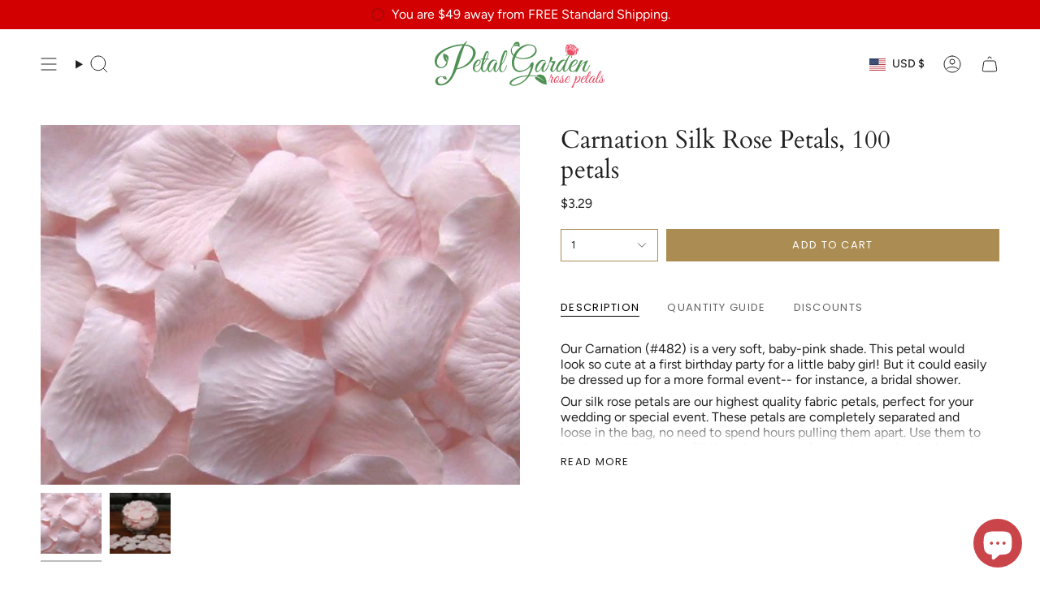

--- FILE ---
content_type: text/html; charset=utf-8
request_url: https://rosepetalseverywhere.com/products/carnation-silk-rose-petals?section_id=api-product-grid-item
body_size: 1086
content:
<div id="shopify-section-api-product-grid-item" class="shopify-section">

<div data-api-content>
<div class="grid-item product-item  product-item--centered product-item--outer-text  "
  id="product-item--api-product-grid-item-9258378502"
  style="--swatch-size: var(--swatch-size-filters);"
  data-grid-item
>
  <div class="product-item__image double__image" data-product-image>
    <a class="product-link" href="/products/carnation-silk-rose-petals" aria-label="Carnation Silk Rose Petals, 100 petals" data-product-link="/products/carnation-silk-rose-petals"><div class="product-item__bg" data-product-image-default><figure class="image-wrapper image-wrapper--cover lazy-image lazy-image--backfill is-loading" style="--aspect-ratio: 1.1111111111111112;" data-aos="img-in"
  data-aos-delay="||itemAnimationDelay||"
  data-aos-duration="800"
  data-aos-anchor="||itemAnimationAnchor||"
  data-aos-easing="ease-out-quart"><img src="//rosepetalseverywhere.com/cdn/shop/products/s_carnation_L.jpg?crop=center&amp;height=403&amp;v=1762525490&amp;width=448" alt="" width="448" height="403" loading="eager" srcset="//rosepetalseverywhere.com/cdn/shop/products/s_carnation_L.jpg?v=1762525490&amp;width=136 136w, //rosepetalseverywhere.com/cdn/shop/products/s_carnation_L.jpg?v=1762525490&amp;width=160 160w, //rosepetalseverywhere.com/cdn/shop/products/s_carnation_L.jpg?v=1762525490&amp;width=180 180w, //rosepetalseverywhere.com/cdn/shop/products/s_carnation_L.jpg?v=1762525490&amp;width=220 220w, //rosepetalseverywhere.com/cdn/shop/products/s_carnation_L.jpg?v=1762525490&amp;width=254 254w, //rosepetalseverywhere.com/cdn/shop/products/s_carnation_L.jpg?v=1762525490&amp;width=284 284w, //rosepetalseverywhere.com/cdn/shop/products/s_carnation_L.jpg?v=1762525490&amp;width=292 292w, //rosepetalseverywhere.com/cdn/shop/products/s_carnation_L.jpg?v=1762525490&amp;width=320 320w, //rosepetalseverywhere.com/cdn/shop/products/s_carnation_L.jpg?v=1762525490&amp;width=448 448w" sizes="100vw" fetchpriority="high" class=" fit-cover is-loading ">
</figure>

&nbsp;</div><div class="product-item__bg__under"><figure class="image-wrapper image-wrapper--cover lazy-image lazy-image--backfill is-loading" style="--aspect-ratio: 1.1111111111111112;"><img src="//rosepetalseverywhere.com/cdn/shop/products/b-carnation.jpg?crop=center&amp;height=921&amp;v=1570004328&amp;width=1024" alt="" width="1024" height="921" loading="lazy" srcset="//rosepetalseverywhere.com/cdn/shop/products/b-carnation.jpg?v=1570004328&amp;width=136 136w, //rosepetalseverywhere.com/cdn/shop/products/b-carnation.jpg?v=1570004328&amp;width=160 160w, //rosepetalseverywhere.com/cdn/shop/products/b-carnation.jpg?v=1570004328&amp;width=180 180w, //rosepetalseverywhere.com/cdn/shop/products/b-carnation.jpg?v=1570004328&amp;width=220 220w, //rosepetalseverywhere.com/cdn/shop/products/b-carnation.jpg?v=1570004328&amp;width=254 254w, //rosepetalseverywhere.com/cdn/shop/products/b-carnation.jpg?v=1570004328&amp;width=284 284w, //rosepetalseverywhere.com/cdn/shop/products/b-carnation.jpg?v=1570004328&amp;width=292 292w, //rosepetalseverywhere.com/cdn/shop/products/b-carnation.jpg?v=1570004328&amp;width=320 320w, //rosepetalseverywhere.com/cdn/shop/products/b-carnation.jpg?v=1570004328&amp;width=480 480w, //rosepetalseverywhere.com/cdn/shop/products/b-carnation.jpg?v=1570004328&amp;width=528 528w, //rosepetalseverywhere.com/cdn/shop/products/b-carnation.jpg?v=1570004328&amp;width=640 640w, //rosepetalseverywhere.com/cdn/shop/products/b-carnation.jpg?v=1570004328&amp;width=720 720w, //rosepetalseverywhere.com/cdn/shop/products/b-carnation.jpg?v=1570004328&amp;width=960 960w, //rosepetalseverywhere.com/cdn/shop/products/b-carnation.jpg?v=1570004328&amp;width=1024 1024w" sizes="100vw" class=" fit-cover is-loading ">
</figure>
</div></a>

    
  </div>

  <div class="product-information" data-product-information>
    <div class="product-item__info">
      <a class="product-link" href="/products/carnation-silk-rose-petals" data-product-link="/products/carnation-silk-rose-petals">
        <p class="product-item__title">Carnation Silk Rose Petals, 100 petals</p>

        <div class="product-item__price__holder"><div class="product-item__price" data-product-price>
            
<span class="price">
  
    <span class="new-price">
      
$3.29
</span>
    
  
</span>

          </div>
        </div>
      </a></div>
  </div>
</div></div></div>

--- FILE ---
content_type: text/html; charset=UTF-8
request_url: https://api.reviews.io/json-ld/company/snippet?store=petal-garden&url=https://rosepetalseverywhere.com/products/carnation-silk-rose-petals
body_size: 248
content:
{

	"@context" : "http://schema.org",
	"@type" :"WebPage",
	"publisher": {
		"@type" : "Organization",
		"image" : "https://d1011j0lbv5k1u.cloudfront.net/assets/store-541847/541847-logo-1651176481.jpg",
		"name" : "Petal Garden"

					,"address":{
			"@type":"PostalAddress",
			"streetAddress":"219 Corporate Drive, Binghamton",
			"addressLocality":"NY",
			"postalcode":"13904"
		}
		
				,"telephone": "607-217-1032"
			}

}


--- FILE ---
content_type: text/json
request_url: https://conf.config-security.com/model
body_size: 84
content:
{"title":"recommendation AI model (keras)","structure":"release_id=0x34:41:24:49:33:28:36:48:3c:69:64:2d:47:5a:7d:23:5e:55:5b:76:29:5c:46:58:5e:7d:5c:25:54;keras;vf4aqctn171hi55lj9mnt9bxec5io0mwemxo725b6opjq26pl7c5zn5orgrgg5jvbr0tsnp6","weights":"../weights/34412449.h5","biases":"../biases/34412449.h5"}

--- FILE ---
content_type: image/svg+xml
request_url: https://rosepetalseverywhere.com/cdn/shop/files/Petal_Garden_logo.svg?v=1741289740&width=210
body_size: 8676
content:
<svg viewBox="0 0 1253.69 337.78" xmlns="http://www.w3.org/2000/svg" data-name="Layer 1" id="Layer_1">
  <defs>
    <style>
      .cls-1 {
        fill: #ea4c65;
      }

      .cls-1, .cls-2 {
        stroke-width: 0px;
      }

      .cls-2 {
        fill: #4f9153;
      }
    </style>
  </defs>
  <g>
    <path d="M862.08,245.09c0,4.14-2.62,8.05-7.86,11.72,1.84.09,4.3.14,7.38.14s6.97-.23,11.66-.69c.18.28.28,1.01.28,2.21s-.55,2.97-1.66,5.31c-1.1,2.35-2.09,4.37-2.97,6.07-.88,1.7-1.7,3.31-2.48,4.83-.78,1.52-1.66,3.38-2.62,5.59-.97,2.21-1.77,4.23-2.41,6.07-2.3,6.99-1.93,10.48,1.1,10.48,3.86,0,9.56-7.68,17.1-23.04.64-1.19,1.17-1.65,1.59-1.38.41.28.62.62.62,1.03s-.6,1.84-1.79,4.28c-1.2,2.44-2.48,4.94-3.86,7.52-1.38,2.58-3.54,5.56-6.48,8.97-3.5,4.23-6.85,6.35-10.07,6.35-3.59,0-6.07-2.16-7.45-6.48-.28-.83-.41-2.07-.41-3.72s.53-3.86,1.59-6.62c1.06-2.76,2.74-6.11,5.04-10.07,2.3-3.95,3.59-6.28,3.86-6.97s.41-1.36.41-2c0-2.85-3.68-4.37-11.04-4.55l-1.66,4.41c-5.79,15.17-11.36,25.34-16.69,30.48-.92.83-1.38.55-1.38-.83,0-.28.09-.6.28-.97,5.15-6.8,9.61-14.85,13.38-24.14,3.77-9.29,6.39-18.11,7.86-26.48.55-2.85,1.84-4.28,3.86-4.28s3.49,1.29,4.41,3.86c.28.83.41,1.79.41,2.9Z" class="cls-1"></path>
    <path d="M904.42,252.12c6.71,0,10.07,4.23,10.07,12.69,0,3.86-1.01,8-3.03,12.41-2.58,5.98-6.44,11.4-11.59,16.28,1.19,2.3,3.36,3.45,6.48,3.45,2.48,0,4.83-1.24,7.04-3.72,2.76-2.85,4.74-5.36,5.93-7.52,1.19-2.16,2.07-3.75,2.62-4.76.55-1.01,1.26-2.46,2.14-4.34.87-1.88,1.4-3.04,1.59-3.45.18-.41.5-.62.97-.62.92-.09,1.38.23,1.38.97,0,.28-.09.6-.28.97l-.83,1.93c-.55,1.29-.97,2.21-1.24,2.76-.28.55-.76,1.54-1.45,2.97-.69,1.43-1.29,2.55-1.79,3.38-.51.83-1.2,1.93-2.07,3.31-.88,1.38-1.66,2.48-2.35,3.31-.69.83-1.54,1.75-2.55,2.76-1.01,1.01-1.98,1.79-2.9,2.34-2.3,1.38-4.46,2.07-6.48,2.07-3.77,0-6.71-1.19-8.83-3.59-4.23,3.13-8.14,4.69-11.72,4.69-6.71,0-10.07-4.23-10.07-12.69,0-3.86,1.01-8,3.03-12.41,2.76-6.44,6.64-11.91,11.66-16.41,5.01-4.5,9.77-6.76,14.28-6.76ZM905.94,256.4c-2.48,0-5.43,1.65-8.83,4.97-3.4,3.31-6.44,7.82-9.1,13.52-3.22,6.62-4.83,12.05-4.83,16.28s1.61,6.35,4.83,6.35c2.3,0,4.87-1.24,7.72-3.72-1.47-2.11-2.21-4.37-2.21-6.76.18-3.95,1.79-5.93,4.83-5.93,1.19,0,2.18.41,2.97,1.24.78.83,1.17,1.59,1.17,2.28s-.09,1.4-.28,2.14c1.56-2.3,3.36-5.56,5.38-9.79,2.3-4.69,3.45-9.29,3.45-13.79s-1.7-6.76-5.1-6.76Z" class="cls-1"></path>
    <path d="M937.39,297.78c1.19.19,2.02.28,2.48.28,3.68,0,7.31-2.16,10.9-6.48,1.93-2.39,5.38-8.41,10.35-18.07.18-.46.5-.69.97-.69.83-.09,1.24.23,1.24.96,0,.19-.21.71-.62,1.59-.41.88-.81,1.75-1.17,2.62-.37.88-.97,2.14-1.79,3.79-.83,1.66-1.54,2.99-2.14,4-.6,1.01-1.36,2.25-2.28,3.73-.92,1.47-1.84,2.62-2.76,3.45l-2.9,3.03c-1.56,1.56-3.4,2.67-5.52,3.31-3.4,1.1-6.71,1.19-9.93.28-2.12.92-4,1.38-5.66,1.38-6.53,0-10.48-2.57-11.86-7.72-.28-1.19-.41-2.64-.41-4.34s.58-3.33,1.72-4.9c1.15-1.56,2.37-2.39,3.66-2.48,4.69-8.92,8.69-16.97,12-24.14,3.68-7.82,7.95-11.73,12.83-11.73,1.29,0,2.55.3,3.79.9,1.24.6,1.7,1.27,1.38,2-.32.74-.99.88-2,.41-1.01-.46-1.89-.69-2.62-.69s-1.38.14-1.93.41c-3.13,1.47-4.69,4.64-4.69,9.52,0,2.58.37,4.69,1.1,6.35.73,1.66,1.56,3.45,2.48,5.38,2.11,4.78,3.17,8.69,3.17,11.73s-.97,6.02-2.9,8.97c-1.93,2.94-4.23,5.33-6.9,7.17ZM922.36,293.09c0,.55.05,1.15.14,1.79.74,2.48,2.44,3.72,5.1,3.72,1.1,0,2.02-.18,2.76-.55-3.4-2.11-5.24-5.56-5.52-10.35-1.66,1.66-2.48,3.45-2.48,5.38ZM932.7,296.81c4.05-3.12,6.07-8.18,6.07-15.17,0-2.85-.32-6.76-.97-11.73-.64-4.97-.97-8.32-.97-10.07s.05-2.94.14-3.59c-6.99,13.98-11.31,22.48-12.97,25.52,1.93,0,2.9,1.38,2.9,4.14,0,5.43,1.93,9.06,5.79,10.9Z" class="cls-1"></path>
    <path d="M966.91,279.16c-1.29,3.13-1.93,6.62-1.93,10.48,0,2.58.57,4.62,1.72,6.14,1.15,1.52,2.78,2.28,4.9,2.28,8.37,0,15.95-7.86,22.76-23.59.64-1.47,1.42-2.11,2.34-1.93.37.09.55.32.55.69s-1.03,2.78-3.1,7.24c-2.07,4.46-4.16,8.07-6.28,10.83-4.69,6.44-10.48,9.66-17.38,9.66-3.68,0-6.81-1.19-9.38-3.59-2.58-2.39-3.86-5.66-3.86-9.79s.99-8.53,2.97-13.17c1.98-4.64,4.67-8.97,8.07-12.97,3.4-4,7.31-6.92,11.72-8.76,2.11-.92,4.14-1.38,6.07-1.38s3.72.55,5.38,1.66c1.56,1.29,2.34,2.71,2.34,4.28,0,5.52-3.31,10.81-9.93,15.86-2.02,1.56-4.88,2.97-8.55,4.21-3.68,1.24-6.48,1.86-8.41,1.86ZM990.08,257.09c0-1.84-.74-2.76-2.21-2.76-2.58,0-6.48,3.17-11.72,9.52-3.13,3.86-5.89,8.19-8.28,12.97,1.56,0,3.84-.55,6.83-1.66,2.99-1.1,5.59-2.57,7.79-4.41,5.06-4.32,7.59-8.87,7.59-13.66Z" class="cls-1"></path>
    <path d="M1071.88,262.88c0,4.05-1.06,8.51-3.17,13.38-2.12,4.88-5.03,9.56-8.76,14.07-3.72,4.51-8.25,7.59-13.59,9.24-2.02.55-4.34.83-6.97.83s-5.5-.83-8.62-2.48l-13.1,32.69c-1.38,2.94-2.67,4.87-3.86,5.79-1.19.92-2.34,1.38-3.45,1.38h-2c-.23,0-1.06-.14-2.48-.41-1.42-.28-2.5-.37-3.24-.28,2.02-1.93,7.15-11.1,15.38-27.52,8.23-16.41,12.9-27.47,14-33.17-1.01,1.47-1.98,2.25-2.9,2.35-.55,0-.55-.53,0-1.59.55-1.06,1.47-3.1,2.76-6.14,1.66-3.95,2.48-7.61,2.48-10.97s-.64-5.31-1.93-5.86c5.52-.92,8.74-1.36,9.66-1.31.92.05,1.49.44,1.72,1.17.23.74.34,1.56.34,2.48,0,5.61-1.29,11.86-3.86,18.76l2.76-4.41c3.31-5.33,5.72-8.78,7.24-10.35,1.52-1.56,3.15-3.17,4.9-4.83,2.67-2.57,5.24-3.86,7.72-3.86.74,0,1.42.09,2.07.28,4.6,1.2,6.9,4.78,6.9,10.76ZM1065.26,261.5c0-1.47-.3-2.83-.9-4.07-.6-1.24-1.54-1.86-2.83-1.86-3.22,0-6.97,2.99-11.24,8.97-4.28,5.98-10.41,16.41-18.41,31.31,1.19,1.2,2.85,1.79,4.97,1.79s5.1-1.61,8.97-4.83c6.16-5.15,11.31-11.54,15.45-19.17,2.67-4.97,4-9.01,4-12.14Z" class="cls-1"></path>
    <path d="M1082.92,279.16c-1.29,3.13-1.93,6.62-1.93,10.48,0,2.58.57,4.62,1.72,6.14,1.15,1.52,2.78,2.28,4.9,2.28,8.37,0,15.95-7.86,22.76-23.59.64-1.47,1.42-2.11,2.34-1.93.37.09.55.32.55.69s-1.03,2.78-3.1,7.24c-2.07,4.46-4.16,8.07-6.28,10.83-4.69,6.44-10.48,9.66-17.38,9.66-3.68,0-6.81-1.19-9.38-3.59-2.58-2.39-3.86-5.66-3.86-9.79s.99-8.53,2.97-13.17c1.98-4.64,4.67-8.97,8.07-12.97,3.4-4,7.31-6.92,11.72-8.76,2.11-.92,4.14-1.38,6.07-1.38s3.72.55,5.38,1.66c1.56,1.29,2.34,2.71,2.34,4.28,0,5.52-3.31,10.81-9.93,15.86-2.02,1.56-4.88,2.97-8.55,4.21-3.68,1.24-6.48,1.86-8.41,1.86ZM1106.09,257.09c0-1.84-.74-2.76-2.21-2.76-2.58,0-6.48,3.17-11.72,9.52-3.13,3.86-5.89,8.19-8.28,12.97,1.56,0,3.84-.55,6.83-1.66,2.99-1.1,5.59-2.57,7.79-4.41,5.06-4.32,7.59-8.87,7.59-13.66Z" class="cls-1"></path>
    <path d="M1107.33,289.37c0-7.63,3.68-20.41,11.04-38.35h-7.17c-.46,0-.76-.25-.9-.76-.14-.5-.09-1.01.14-1.52.23-.5.57-.76,1.03-.76h8.28c3.31-7.26,6.39-13.33,9.24-18.21,2.85-4.87,5.47-8.16,7.86-9.86,2.39-1.7,4.11-2.55,5.17-2.55s1.81.09,2.28.28c2.11,1.01,3.17,3.1,3.17,6.28s-1.06,7.01-3.17,11.52c-2.12,4.51-4.19,8.69-6.21,12.55h6.62c.46,0,.76.25.9.76.14.51.09,1.01-.14,1.52-.23.51-.58.76-1.03.76h-8c-5.06,8.55-11.17,16.14-18.35,22.76l-3.17,14.07c-.28,1.2-.41,2.37-.41,3.52s.32,2.32.97,3.52c.64,1.2,1.66,1.79,3.03,1.79,1.56,0,3.31-.55,5.24-1.66,4.41-3.31,9.29-10.25,14.62-20.83.37-.83.8-1.33,1.31-1.52.5-.18.8-.07.9.34.09.41-.05,1.08-.41,2-3.03,6.34-5.43,10.85-7.17,13.52-4.97,8-10.25,12-15.86,12-2.85,0-5.2-1.06-7.04-3.17-1.84-2.11-2.76-4.78-2.76-8ZM1133.27,251.02h-6.48c-1.1,2.58-3.59,8.69-7.45,18.35,4.97-5.15,9.61-11.26,13.93-18.35ZM1135.06,247.98c6.07-10.85,9.1-18.39,9.1-22.62,0-1.84-.32-2.76-.97-2.76-1.01,0-2.55,1.47-4.62,4.41-2.07,2.94-5.54,9.93-10.41,20.97h6.9Z" class="cls-1"></path>
    <path d="M1173.27,274.26c-3.03,5.84-4.85,10.21-5.45,13.1-.6,2.9-.9,5.24-.9,7.04s.69,2.69,2.07,2.69c1.75,0,3.91-1.61,6.48-4.83,3.77-4.69,7.49-10.8,11.17-18.35.37-.83.78-1.29,1.24-1.38.73-.28,1.1,0,1.1.83,0,.46-.14,1.01-.41,1.66-8.46,17.1-15.59,25.66-21.38,25.66-2.67,0-4.83-1.29-6.48-3.86-.83-1.38-1.24-3.22-1.24-5.52s.46-5.1,1.38-8.41c-7.36,11.86-13.7,17.79-19.04,17.79-1.47,0-2.81-.46-4-1.38-2.76-1.93-4.14-5.24-4.14-9.93,0-9.01,3.91-18.16,11.72-27.45,4.41-5.15,9.84-8.5,16.28-10.07,1.75-.46,3.4-.69,4.97-.69,4.23,0,7.81,1.47,10.76,4.41.92,1.01,1.2,1.98.83,2.9-.37.92-1.15,1.29-2.34,1.1-1.01-3.31-3.22-4.97-6.62-4.97-3.95,0-8.83,3.13-14.62,9.38-3.31,3.68-6.39,8-9.24,12.97-3.59,5.98-5.38,10.76-5.38,14.35s1.15,5.38,3.45,5.38c5.52,0,12.74-8.46,21.66-25.38,1.75-3.4,3.22-5.72,4.41-6.97,1.19-1.24,2.71-1.86,4.55-1.86.37,0,1.31.14,2.83.41s2.64.32,3.38.14c-1.66,1.65-4,5.4-7.04,11.24Z" class="cls-1"></path>
    <path d="M1192.99,277.57c-.74,2.16-1.36,4.23-1.86,6.21-.51,1.98-.76,3.95-.76,5.93s.46,3.82,1.38,5.52c.92,1.7,2.39,2.55,4.41,2.55,3.31,0,6.53-2.23,9.66-6.69,3.13-4.46,6.44-10.14,9.93-17.04.73-1.29,1.42-1.79,2.07-1.52.46.37.55.85.28,1.45-.28.6-.85,1.89-1.72,3.86-.88,1.98-1.52,3.36-1.93,4.14-.41.78-1.15,2.16-2.21,4.14-1.06,1.98-1.98,3.45-2.76,4.41-.78.97-1.84,2.21-3.17,3.72-1.33,1.52-2.6,2.64-3.79,3.38-3.22,2.02-6.25,3.03-9.1,3.03s-5.06-.62-6.62-1.86c-1.56-1.24-2.51-2.57-2.83-4-.32-1.42-.48-2.69-.48-3.79s.05-2.53.14-4.28c.28-2.94.85-5.79,1.72-8.55.87-2.76,1.36-4.32,1.45-4.69,2.11-7.63,5.13-15.95,9.03-24.97,3.91-9.01,7.22-15.79,9.93-20.35,2.71-4.55,4.85-7.66,6.41-9.31,3.12-3.31,6.21-4.97,9.24-4.97,2.11,0,3.54,1.52,4.28,4.55.09.55.14,1.24.14,2.07,0,3.13-1.1,7.08-3.31,11.86-7.91,17.57-17.34,31.36-28.28,41.38-.09.37-.51,1.63-1.24,3.79ZM1209.27,251.3c4.6-7.26,7.98-13.45,10.14-18.55,2.16-5.1,3.24-8.57,3.24-10.41s-.32-2.76-.97-2.76c-.92,0-2.67,1.82-5.24,5.45-2.58,3.63-6.05,10.16-10.41,19.59-4.37,9.43-7.93,17.68-10.69,24.76,4.69-4.78,9.33-10.8,13.93-18.07Z" class="cls-1"></path>
    <path d="M1227.75,297.78c1.19.19,2.02.28,2.48.28,3.68,0,7.31-2.16,10.9-6.48,1.93-2.39,5.38-8.41,10.35-18.07.18-.46.5-.69.97-.69.83-.09,1.24.23,1.24.96,0,.19-.21.71-.62,1.59-.41.88-.81,1.75-1.17,2.62-.37.88-.97,2.14-1.79,3.79-.83,1.66-1.54,2.99-2.14,4-.6,1.01-1.36,2.25-2.28,3.73-.92,1.47-1.84,2.62-2.76,3.45l-2.9,3.03c-1.56,1.56-3.4,2.67-5.52,3.31-3.4,1.1-6.71,1.19-9.93.28-2.12.92-4,1.38-5.66,1.38-6.53,0-10.48-2.57-11.86-7.72-.28-1.19-.41-2.64-.41-4.34s.58-3.33,1.72-4.9c1.15-1.56,2.37-2.39,3.66-2.48,4.69-8.92,8.69-16.97,12-24.14,3.68-7.82,7.95-11.73,12.83-11.73,1.29,0,2.55.3,3.79.9,1.24.6,1.7,1.27,1.38,2-.32.74-.99.88-2,.41-1.01-.46-1.89-.69-2.62-.69s-1.38.14-1.93.41c-3.13,1.47-4.69,4.64-4.69,9.52,0,2.58.37,4.69,1.1,6.35.74,1.66,1.56,3.45,2.48,5.38,2.11,4.78,3.17,8.69,3.17,11.73s-.97,6.02-2.9,8.97c-1.93,2.94-4.23,5.33-6.9,7.17ZM1212.72,293.09c0,.55.05,1.15.14,1.79.73,2.48,2.44,3.72,5.1,3.72,1.1,0,2.02-.18,2.76-.55-3.4-2.11-5.24-5.56-5.52-10.35-1.66,1.66-2.48,3.45-2.48,5.38ZM1223.06,296.81c4.05-3.12,6.07-8.18,6.07-15.17,0-2.85-.32-6.76-.97-11.73-.64-4.97-.97-8.32-.97-10.07s.05-2.94.14-3.59c-6.99,13.98-11.31,22.48-12.97,25.52,1.93,0,2.9,1.38,2.9,4.14,0,5.43,1.93,9.06,5.79,10.9Z" class="cls-1"></path>
  </g>
  <g>
    <path d="M295.71,182.21c-1.55,5.71-1.89,12.09-1.01,19.15.58,4.71,2.05,8.45,4.41,11.24,2.36,2.78,5.39,4.18,9.1,4.2,14.67.07,26.2-14.24,34.57-42.93.79-2.68,2.02-3.85,3.67-3.51.66.17,1.04.6,1.12,1.27s-1.18,5.08-3.8,13.21c-2.62,8.14-5.47,14.72-8.55,19.74-6.77,11.73-16.2,17.56-28.29,17.5-6.45-.03-12.21-2.24-17.26-6.64-5.06-4.39-8.05-10.37-8.99-17.94s-.2-15.58,2.22-24.06c2.41-8.47,6.15-16.35,11.21-23.64,5.06-7.29,11.25-12.59,18.58-15.91,3.5-1.66,6.94-2.48,10.33-2.47s6.66,1.04,9.81,3.07c3.03,2.37,4.73,4.98,5.08,7.84,1.25,10.09-3.36,19.73-13.82,28.92-3.19,2.84-7.88,5.38-14.04,7.62-6.17,2.24-10.95,3.35-14.33,3.33ZM331.35,142.06c-.42-3.36-1.92-5.05-4.49-5.06-4.52-.02-10.65,5.74-18.4,17.3-4.61,7.03-8.47,14.92-11.58,23.63,2.74.01,6.61-.97,11.6-2.97,4.99-1.99,9.21-4.66,12.67-8,7.89-7.86,11.29-16.16,10.21-24.9Z" class="cls-2"></path>
    <path d="M340.83,201.09c-1.73-13.95,1.83-37.29,10.67-70.02l-12.58-.06c-.81,0-1.39-.47-1.74-1.4-.36-.92-.39-1.85-.1-2.77.29-.92.83-1.38,1.64-1.38l14.51.07c4.16-13.25,8.19-24.32,12.08-33.21,3.89-8.89,7.74-14.87,11.55-17.96,3.81-3.09,6.64-4.63,8.49-4.62s3.2.18,4.05.52c3.94,1.87,6.27,5.7,6.98,11.5.72,5.8-.27,12.81-2.96,21.03-2.69,8.22-5.37,15.85-8.04,22.9l11.61.06c.8,0,1.39.47,1.74,1.4.36.93.39,1.85.1,2.77-.29.92-.84,1.38-1.64,1.38l-14.03-.07c-6.93,15.59-15.94,29.41-27.02,41.45l-2.38,25.7c-.21,2.18-.19,4.33.07,6.43.26,2.1,1.09,4.25,2.49,6.44,1.4,2.19,3.31,3.29,5.73,3.3,2.74.01,5.68-.98,8.82-2.98,6.99-6.01,13.96-18.66,20.92-37.95.46-1.51,1.11-2.43,1.95-2.76.84-.33,1.39-.12,1.65.64.25.76.16,1.98-.27,3.65-3.89,11.57-7.06,19.79-9.52,24.65-6.9,14.58-15.27,21.85-25.1,21.8-5-.03-9.35-1.98-13.05-5.86-3.71-3.88-5.92-8.76-6.65-14.65ZM377.62,131.2l-11.37-.06c-1.35,4.7-4.32,15.86-8.91,33.48,7.54-9.37,14.3-20.51,20.28-33.42ZM380.08,125.67c8.19-19.78,11.8-33.54,10.84-41.28-.42-3.36-1.19-5.05-2.32-5.05-1.78,0-4.14,2.67-7.1,8.03-2.96,5.36-7.47,18.11-13.52,38.24l12.09.06Z" class="cls-2"></path>
    <path d="M453.03,174.05c-4,10.65-6.2,18.62-6.59,23.91-.4,5.29-.39,9.58.02,12.85s1.82,4.92,4.24,4.94c3.06.02,6.49-2.91,10.28-8.77,5.55-8.54,10.69-19.69,15.44-33.45.46-1.51,1.08-2.35,1.86-2.51,1.23-.5,1.94,0,2.12,1.52.1.84-.01,1.85-.35,3.02-10.97,31.2-21.52,46.77-31.68,46.72-4.68-.02-8.76-2.39-12.24-7.12-1.76-2.53-2.91-5.89-3.43-10.1-.52-4.2-.35-9.33.51-15.37-10.22,21.62-20,32.41-29.35,32.37-2.58-.01-5.02-.86-7.33-2.56-5.28-3.56-8.44-9.62-9.51-18.2-2.04-16.48,2.74-33.17,14.35-50.09,6.57-9.38,15.33-15.46,26.26-18.27,2.96-.82,5.81-1.23,8.55-1.22,7.41.04,14.04,2.76,19.87,8.16,1.84,1.86,2.54,3.63,2.11,5.3-.44,1.68-1.73,2.35-3.86,2-2.53-6.06-6.77-9.11-12.73-9.14-6.94-.03-14.77,5.64-23.52,17.02-4.97,6.7-9.4,14.57-13.27,23.62-4.94,10.9-7,19.62-6.19,26.18.81,6.56,3.23,9.85,7.26,9.87,9.68.05,20.42-15.35,32.23-46.22,2.29-6.2,4.35-10.44,6.16-12.7,1.81-2.26,4.33-3.38,7.56-3.36.64,0,2.33.26,5.05.78,2.72.52,4.71.61,5.96.28-2.53,3.01-5.79,9.84-9.79,20.49Z" class="cls-2"></path>
    <path d="M488.37,180.27c-.8,3.95-1.42,7.72-1.86,11.33-.44,3.61-.44,7.22.01,10.84s1.67,6.98,3.67,10.1c2,3.12,4.77,4.69,8.32,4.7,5.81.03,10.94-4.02,15.42-12.15,4.47-8.13,8.99-18.48,13.56-31.06,1-2.35,2.09-3.27,3.28-2.76.89.68,1.16,1.56.81,2.65-.35,1.09-1.07,3.44-2.15,7.05-1.09,3.61-1.9,6.13-2.45,7.55-.55,1.43-1.53,3.94-2.93,7.55-1.41,3.61-2.69,6.29-3.84,8.05-1.15,1.76-2.73,4.02-4.72,6.78-2,2.76-3.96,4.81-5.89,6.15-5.19,3.67-10.28,5.49-15.28,5.47-5-.03-9.01-1.18-12.03-3.46-3.02-2.28-4.98-4.73-5.86-7.34-.89-2.61-1.46-4.92-1.71-6.94s-.49-4.62-.73-7.82c-.18-5.38.18-10.58,1.09-15.62.91-5.04,1.4-7.89,1.48-8.56,1.98-13.94,5.38-29.12,10.19-45.57,4.81-16.44,9.08-28.81,12.81-37.11,3.72-8.3,6.77-13.96,9.14-16.97,4.73-6.03,9.76-9.03,15.08-9,3.71.02,6.55,2.81,8.53,8.36.28,1.01.52,2.27.71,3.78.71,5.72-.33,12.94-3.12,21.66-9.89,32.05-23.3,57.18-40.22,75.41-.08.67-.52,2.98-1.32,6.92ZM510.96,132.37c6.42-13.24,10.94-24.52,13.58-33.83,2.63-9.31,3.74-15.65,3.33-19.01s-1.19-5.05-2.32-5.05c-1.61,0-4.27,3.3-7.96,9.91-3.69,6.62-8.3,18.53-13.83,35.72-5.53,17.2-9.91,32.26-13.14,45.18,7.14-8.7,13.92-19.67,20.34-32.92Z" class="cls-2"></path>
  </g>
  <g>
    <path d="M593.23,113.78c-7.21,17.54-10.52,33.09-9.92,46.65,1.23,27.95,11.61,44.67,31.15,50.16,5.71,1.25,11.51,1.76,17.41,1.51,5.89-.25,11.8-1.24,17.71-2.97,11.82-3.64,22.32-8.8,31.5-15.48,9.19-6.68,14.9-12.96,17.13-18.86,5.96-15.66,12.76-23.65,20.4-23.97,3.82-.16,6.48,1.89,8.01,6.13.73,1.63.98,3.44.74,5.44-1.09,12.97-4.1,25.9-9.02,38.78-4.92,12.88-12,27.72-21.24,44.51,19.93-.67,38.21.73,54.83,4.18,3.52.68,5.32,1.77,5.38,3.26.08,1.82-2.31,2.25-7.18,1.29-11.59-2.5-28.18-3.3-49.76-2.4-1.99.08-4.15.17-6.48.27-9.49,14.98-22.41,28.4-38.77,40.27-16.36,11.87-32.42,20.2-48.18,25-8.7,2.68-16.12,4.15-22.26,4.41-6.14.26-11.33-.27-15.54-1.59-12.31-3.96-18.64-9.58-18.96-16.86-.09-2.15.39-4.49,1.44-7.02,4.05-10.11,15.43-19.78,34.15-29.01,14.16-7.05,29.2-12.07,45.12-15.05,15.92-2.98,33.83-5.05,53.74-6.21,11.38-21.19,18.86-41.88,22.47-62.08l.81-4.26c-7.63,7.94-16.35,15.06-26.13,21.35-9.79,6.29-18.36,10.75-25.73,13.38-11.79,4.3-21.54,6.61-29.26,6.94s-14.53-.47-20.44-2.38c-10.79-3.19-19.74-10.12-26.86-20.76-7.65-11.28-11.83-24.94-12.53-40.99s2.77-33.42,10.43-52.14c-11.45-10.79-17.46-22.51-18.02-35.17-.56-12.65,4.06-24.9,13.85-36.74,1.9-2.23,3.31-3.08,4.25-2.54.94.54.63,2-.93,4.39-7.03,10.23-10.33,20.4-9.88,30.49.51,11.58,5.3,22.24,14.38,31.96.9-2.19,2.58-5.49,5.05-9.9,12.02-21.71,28.9-38.65,50.66-50.83,17.04-9.66,33.69-14.82,49.97-15.5,4.48-.19,8.98-.04,13.49.43,21.56,2.42,36.39,10.58,44.49,24.5,3.24,5.5,5,11.52,5.29,18.05.29,6.54-1.48,13.61-5.3,21.22-8.59,16.43-24.37,28.36-47.33,35.78-12.14,3.99-24.59,6.24-37.38,6.78-26.9,1.12-49.15-3.67-66.75-14.37ZM562.96,304.7c.2,4.63,4.33,7.61,12.37,8.93,2.68.55,5.6.76,8.76.63,11.79-.49,26.54-5.33,44.27-14.52,22.45-11.37,39.98-26.94,52.59-46.68-17.41,1.22-32.63,3.18-45.65,5.88-18.8,3.6-36.52,11.21-53.14,22.84-13.07,9.16-19.47,16.8-19.2,22.92ZM692.78,28.85c-14.28.59-29.18,6.02-44.69,16.28-22.8,14.87-40.1,35.56-51.91,62.07,8.06,5.63,17.26,9.47,27.58,11.53,10.32,2.06,18.55,2.96,24.7,2.7,35.03-1.46,61.1-11.9,78.21-31.35,8.54-9.96,12.6-19.75,12.18-29.34-.67-15.22-9.68-25.11-27.01-29.7-6.4-1.72-12.75-2.45-19.06-2.19Z" class="cls-2"></path>
    <path d="M573.55,34.1c9.56-30.07,30.55-36.01,42.86-28.69,12.34,7.28,6.85,35.55,6.85,35.55-9.14-9.14-37.41-11.39-50.63-.46,2.74-9.6,28.72-26.9,40.15-15.05-7.04-18.7-31.95,2.28-39.23,8.65Z" class="cls-2"></path>
    <path d="M815.77,271.94c5.41,6.25,4.97,12.05,7.05,42.4-7.5-6.63-21.6.45-28.68-8.69,0,0-9.55.8-17.05-8.33,0,0-14.96-4.17-18.3-12.88,0,0-13.75-2.5-14.16-10.83-8.3-.83-11.22-13.3-4.97-17.46,12.55,4.19,35.58,4.37,61.44,34.04-10.15-22.34-42.93-34.21-48.88-35.94-5.92-1.76-1.04-10.83,5.59-11.19,0,0,20.94-6.04,24.69-1.46,0,0,12.05.42,15.8,6.66,0,0,10.83,3.72,10.83,10.38,0,0,6.22,3.33,6.63,13.3Z" class="cls-2"></path>
  </g>
  <g>
    <path d="M955.73,100.48c-2.34-1.44,10.44,6.92,16.44.55,6.01-6.37,16.49-3.03,17.32-4.84s-1.99-7.67-8.73-5.36c-6.73,2.31-11.86,7.68-15.43,9.61s-7.48,1.34-9.61.03Z" class="cls-2"></path>
    <path d="M996.71,99.54c1.58,1.61,5.63,5.07,5.63,10.4s2.93,12.76,14.18,9.57c-2.93,1.24-8.33-.05-7.88-6.92s-10.13-17.22-11.93-13.05Z" class="cls-2"></path>
    <path d="M808.79,174.89c-5.08,10.57-8.05,18.46-8.91,23.69-.86,5.23-1.22,9.46-1.08,12.69.14,3.23,1.48,4.84,4,4.81,3.19-.03,7.02-2.96,11.47-8.8,6.52-8.51,12.84-19.58,18.96-33.22.6-1.5,1.32-2.33,2.16-2.5,1.32-.51,2.02-.02,2.08,1.47.04.83-.17,1.83-.62,2.99-14.1,30.94-26.44,46.46-37.04,46.55-4.88.04-8.93-2.24-12.17-6.86-1.62-2.47-2.53-5.78-2.71-9.92-.18-4.14.43-9.2,1.85-15.18-12.5,21.48-23.63,32.27-33.38,32.35-2.69.02-5.17-.78-7.42-2.42-5.2-3.44-7.99-9.38-8.36-17.83-.72-16.23,5.69-32.78,19.24-49.63,7.66-9.34,17.31-15.47,28.95-18.4,3.16-.85,6.16-1.3,9.02-1.32,7.73-.07,14.41,2.53,20.03,7.78,1.76,1.81,2.34,3.55,1.75,5.21-.6,1.66-2,2.34-4.2,2.03-2.12-5.95-6.29-8.9-12.51-8.84-7.23.06-15.89,5.77-25.98,17.13-5.76,6.68-11.05,14.51-15.86,23.5-6.08,10.83-8.97,19.47-8.69,25.93.29,6.46,2.53,9.67,6.74,9.64,10.09-.09,22.61-15.44,37.56-46.06,2.92-6.15,5.42-10.36,7.51-12.62,2.08-2.26,4.81-3.4,8.17-3.43.67,0,2.41.23,5.2.7,2.8.47,4.86.54,6.19.2-2.89,3.01-6.88,9.8-11.96,20.36Z" class="cls-2"></path>
    <path d="M864.97,121.83c.33,7.45-4.15,14.54-13.44,21.24,3.37.14,7.87.18,13.5.13,5.63-.05,12.72-.52,21.26-1.43.36.49.59,1.82.68,3.97.1,2.15-.77,5.35-2.6,9.59-1.83,4.24-3.48,7.9-4.94,10.98-1.46,3.08-2.85,5.99-4.15,8.74-1.31,2.75-2.76,6.11-4.34,10.1-1.59,3.99-2.9,7.65-3.93,10.97-3.64,12.63-2.69,18.91,2.86,18.87,7.06-.06,16.87-13.98,29.43-41.76,1.08-2.16,2.01-3,2.79-2.51.78.49,1.18,1.11,1.22,1.85s-.95,3.32-2.94,7.73c-1.99,4.41-4.14,8.95-6.46,13.6-2.31,4.66-6.03,10.08-11.13,16.25-6.05,7.68-12.02,11.54-17.9,11.59-6.56.06-11.27-3.8-14.14-11.56-.57-1.49-.92-3.72-1.05-6.7-.13-2.98.66-6.97,2.37-11.95,1.71-4.99,4.51-11.06,8.4-18.22,3.88-7.16,6.05-11.36,6.5-12.61.45-1.25.65-2.45.6-3.61-.23-5.13-7.08-7.81-20.54-8.02l-2.67,7.98c-9.38,27.42-18.74,45.82-28.07,55.18-1.61,1.5-2.48,1.02-2.59-1.47-.02-.5.12-1.08.43-1.74,8.87-12.34,16.38-26.9,22.53-43.69,6.15-16.79,10.23-32.73,12.25-47.83.78-5.14,3.02-7.73,6.72-7.76s6.49,2.27,8.38,6.89c.57,1.49.9,3.22.99,5.21Z" class="cls-2"></path>
    <path d="M993.4,169.94c-.91.34-1.56,1.01-1.93,2-.38,1-.79,2-1.25,2.99-11.96,26.12-21.89,39.21-29.79,39.28-4.37.04-6.67-2.59-6.91-7.89-.14-3.14.52-7.13,1.99-11.95,3.8-12.96,11.6-39.03,31.06-77.98,5.21-10.37,9.4-22.05,12.29-29.32-3.15-1.17-.25.56-3.23-.99-7.15,15.84-7.55,11.86-30.82,50.79-6.02-2.93-11.42-4.38-16.22-4.34-4.79.04-8.93.66-12.41,1.85-9.63,2.9-17.71,8.44-24.24,16.61-6.54,8.18-11.49,16.72-14.88,25.61-3.39,8.9-4.92,16.99-4.6,24.27.48,10.77,4.89,17.19,13.22,19.27,1.87.48,3.77.71,5.71.7,1.93-.02,3.89-.44,5.87-1.29,6.97-2.21,14.97-11.32,24.02-27.3-.7,3.32-.95,6.93-.78,10.82.17,3.89,1.69,7.82,4.56,11.77,2.87,3.95,6.57,5.91,11.11,5.87,13.79-.12,26.72-15.64,38.8-46.57.6-1.66.71-2.86.34-3.61-.37-.74-1.01-.94-1.92-.61ZM932.37,196.07c-7.9,11.67-14.7,17.53-20.41,17.58-2.36.02-4.13-1.04-5.31-3.19-1.19-2.14-1.84-4.54-1.96-7.19-.26-5.8,1.85-13.19,6.33-22.18,6.79-13.64,15.62-25.15,26.47-34.53,6.8-5.86,12.18-8.81,16.13-8.84,3.95-.03,7.07,1.02,9.35,3.15-12.51,25.13-22.71,43.53-30.6,55.2Z" class="cls-2"></path>
    <path d="M1002.9,182.04c-2.11,5.65-3,11.96-2.69,18.91.21,4.64,1.42,8.31,3.64,11.03,2.22,2.71,5.27,4.05,9.14,4.02,15.3-.13,28.54-14.41,39.73-42.85,1.06-2.66,2.43-3.83,4.13-3.52.68.16,1.03.57,1.06,1.23s-1.67,5.03-5.09,13.09c-3.42,8.07-6.96,14.6-10.61,19.6-8.06,11.67-18.39,17.56-31.01,17.67-6.73.06-12.54-2.04-17.44-6.31-4.9-4.27-7.52-10.13-7.85-17.58-.33-7.45,1.12-15.38,4.37-23.78,3.24-8.39,7.81-16.23,13.71-23.48,5.9-7.26,12.81-12.58,20.74-15.96,3.79-1.69,7.46-2.55,10.99-2.58,3.53-.03,6.85.93,9.97,2.9,2.96,2.3,4.5,4.85,4.63,7.67.44,9.94-5.19,19.52-16.89,28.73-3.58,2.85-8.68,5.42-15.3,7.71-6.63,2.29-11.7,3.46-15.24,3.49ZM1043.5,141.92c-.15-3.31-1.57-4.96-4.26-4.93-4.71.04-11.6,5.82-20.68,17.33-5.41,7.01-10.11,14.84-14.09,23.49,2.86-.02,6.97-1.05,12.35-3.09,5.37-2.03,10.01-4.72,13.9-8.07,8.9-7.86,13.16-16.1,12.78-24.72Z" class="cls-2"></path>
    <path d="M1128.1,137.71c-19.09,35.96-28.39,59.4-27.9,70.34.19,4.31,1.88,6.45,5.08,6.42,8.58-.07,19.45-14.5,32.64-43.28.91-2.33,1.87-3.25,2.91-2.76s1.56,1.15,1.6,1.98-.26,1.83-.88,2.99c-8.12,17.8-15.1,30.08-20.94,36.84-5.84,6.76-11.83,10.17-17.96,10.22-6.14.05-10.91-2.22-14.31-6.84-1.78-2.14-2.75-5.07-2.92-8.8-.17-3.73.47-8.25,1.92-13.56,1.44-5.31,5.69-13.97,12.72-25.96,1.72-3,2.54-5.37,2.46-7.1-.08-1.74-1.55-2.6-4.4-2.57s-8.16,3.8-15.9,11.32c-11.62,11.04-22.58,27.54-32.87,49.5-.94,1.67-2.03,2.71-3.27,3.14-1.24.42-3.71.74-7.4.93-3.69.19-6.11.63-7.26,1.31,2.46-5.32,7.27-16.22,14.44-32.69,12.83-29.11,21.34-45.75,25.53-49.93,1.93-2.01,4.66-3.02,8.19-3.05.67,0,2.41.23,5.2.7s4.86.54,6.19.19c-6.08,3.37-15.55,19.03-28.44,46.98,7.47-9.67,14.32-17.4,20.54-23.17,6.22-5.77,13.76-11.14,22.62-16.1,8.86-4.96,15.39-7.47,19.6-7.5,1.01,0,1.94.15,2.8.47Z" class="cls-2"></path>
    <g>
      <path d="M1044.73,47.27c3.68-1.59,12.12,2.96,11.91,12.36-.21,9.4-8.23,15.98-9.53,15.09-1.3-.9-1.73-7.32-1.3-10.52.43-3.19,5.41-11.8-1.08-16.93Z" class="cls-1"></path>
      <path d="M1046.02,81.3c.43,6.21-8.23,21.11-24.03,23.38,16.24-4.82,16.89-14.85,16.67-24.04-.21-9.2.43-20.51.43-23.29s2.6-5.26,3.9-7.57c2.6,2.01,3.68,4.4,1.95,10.32-4.98,9.46.65,14.99,1.08,21.2Z" class="cls-1"></path>
      <path d="M1023.1,101.58c5.92-3.99,9.75-10.72,10.37-14.06.86-4.68-1.51-7.53-4.98-8.07-3.46-.54-4.33-3.34-6.28-6.19-.21-3.43,1.51-4.65,5.2-5.18,3.69-.52,6.06-2.79,9.96-8.86-.05.24-.89,4.13-1.51,7.42-.65,3.4.86,12,.21,19.04-.5,5.42-4.99,11.73-12.97,15.9Z" class="cls-1"></path>
      <path d="M1021.12,62.1c6.5-1.71,9.96-5.45,13.86-5.96,0,2.35-3.03,5.89-4.76,7.11-1.73,1.23-2.38,3.56-4.76,4.12-2.38.57-2.82.98-4.54,3.28,0,0-3.68-2.68-6.06-5.33,0,0-.21-1.51,6.28-3.22Z" class="cls-1"></path>
      <path d="M1020.02,60.25s-5.05.49-7.04,4.33c0,0-6.37-6.28-19.78-8.89,0,0,.44-7.58.88-9.74,4.39,6.66,8.79,5.28,13.63,5.43.44,4.36,6.15,7.37,12.31,8.87Z" class="cls-1"></path>
      <path d="M1015.62,46.21c2.2,3.11,5.5,3.87,12.75,9.53-12.09,5.69-16.49-1.19-18.03-4.06-1.54-2.87-2.64-3.34-8.14-3.95-5.5-.62-5.05-4.29-8.36-5.05,4.84-4.83,8.8.51,11.43.37,2.64-.13,8.14.05,10.33,3.16Z" class="cls-1"></path>
      <path d="M1027.05,42.25c2.86,1.39,7.92,6.99,6.38,13.66,0,0-5.28-6.03-7.48-7.84-2.2-1.81-7.48-1.11-10.12-4.89-2.63-3.78-3.08-3.14-8.35-3.09-5.28.04-8.36-3.09-9.24-7.24,2.42,1.16,6.6,1.3,10.55,1,3.96-.31,6.38.21,8.79,3.54,2.42,3.33,6.6,3.47,9.45,4.87Z" class="cls-1"></path>
      <path d="M1037.83,39.12c5.93,2.8,4.61,5.79-.88,14.95.88-2.36-2.64-7.68-3.74-10.97-1.1-3.29-5.28-4.73-8.14-5.26-2.86-.52-4.18-.14-5.5-2.35-1.32-2.21-5.05-4.07-8.79-3.98-3.74.09-2.86-.31-11.87-.17,0,0-2.41-5.76-9.95-10.17,2.2-.58,13.46-3.39,16.76,1.06,3.3,4.45,6.6,3.69,10.77,2.52,4.18-1.17,7.48-1.06,10.77,3.6,3.3,4.67,4.62,7.96,10.56,10.76Z" class="cls-1"></path>
      <path d="M996.51,32.37c-14.2-1.78-19.52.24-24.62,10.37-4.16-4.75-5.93-7.1-3.07-14.19,2.86-7.09,10.19-4.86,13.05-4.76,6.88-.87,8.65-.38,14.64,8.58Z" class="cls-1"></path>
      <path d="M980.54,36.67c4.88-2.69,16.86-2.08,17.97,1.24-3.55,1.2-9.98,4.28-8.43,17.47,0,0-7.77-1.78-17.53,2.06,1.11-.84,2.67-6.05,2.67-10.86s.44-7.22,5.33-9.91Z" class="cls-1"></path>
      <path d="M970.43,44.1c2.48,2.73,1.86,5.97-1.65,11.15-3.51,5.19-7.45,22.1,6.59,34.78-8.33-5.08-14.22-13.1-14.02-24.33.2-11.23,1.62-28.43,1.83-30.23,1.62,2.86,4.78,5.9,7.26,8.62Z" class="cls-1"></path>
      <path d="M970.55,59.56c1.55,5.53,2.44,11.25.44,21.49-4.66-10.23-.44-21.49-.44-21.49Z" class="cls-1"></path>
      <path d="M1029.34,82.06c2.44,1.83,1.11,7.71-5.55,14.28-6.65,6.57-13.75,7.22-28.39,2.58-14.64-4.63-21.74-12.31-21.96-17.58-.22-5.27,2.22-16.36-.22-21.04,18.86-8.37,40.82,6.58,45.48,12.87,4.66,6.28,8.21,7.06,10.65,8.89Z" class="cls-1"></path>
    </g>
  </g>
  <g>
    <path d="M260.81,31.04c23.27,9.75,36.59,24.26,39.95,43.5,2.64,15.14-2.21,32.78-14.56,52.93-7.09,11.81-16.06,22.52-26.9,32.11-10.84,9.6-21.88,17.12-33.14,22.55-19.56,9.21-37.61,15.34-54.16,18.41-3.55.66-7.11,1.21-10.7,1.65-10.35,25.81-21.69,48.22-34.03,67.25-18.27,27.05-40.81,43.06-67.61,48.02-25.62,4.75-42.73-.01-51.32-14.27-2.02-3.42-3.46-7.56-4.31-12.43-.85-4.87.5-10.53,4.05-16.99,5.55-10.18,14.72-16.46,27.53-18.83,8.28-1.53,17.23-1.52,26.87.05,3.58.68,5,1.87,4.28,3.56-.64,1.01-3.28,1.06-7.91.13-4.64-.93-10.16-.8-16.57.39-6.41,1.19-11.56,4.88-15.46,11.07-3.91,6.2-5.32,12.32-4.27,18.37.42,2.38,1.22,4.69,2.43,6.92,5.19,11.09,15.18,15.27,29.96,12.53,22.07-4.09,41.79-19.35,59.15-45.79,12.34-19.03,24.29-51.39,35.85-97.06,4.53-17.13,10.53-36.39,17.99-57.75,7.46-21.36,15.6-40,24.41-55.93,1.11-1.77,2.55-4.04,4.3-6.83,3.23-5.96,5.96-10.7,8.19-14.24-14.57.47-29.94,2.2-46.09,5.19s-31.18,7.29-45.06,12.87c-13.88,5.59-25.79,11.36-35.73,17.34-9.94,5.98-19.83,13.16-29.65,21.57-9.82,8.41-17.63,18.17-23.42,29.29-7.71,14.15-10.38,27.93-8.04,41.34,1.44,8.22,5.44,15.4,12,21.55,7.04,6.51,15.04,8.93,24.01,7.27,8.97-1.66,16.98-7.05,24.03-16.17,7.05-9.12,11.39-19.52,13.01-31.21-.07-1.55.19-2.66.79-3.33.59-.67,1.25-.73,1.95-.2s1.19,1.57,1.45,3.08c2.26,14.1-.78,26.1-9.12,36.02-8.34,9.92-18.42,15.97-30.25,18.16-13.41,2.48-25.1.19-35.08-6.9-9.99-7.08-16.17-17.43-18.55-31.06-2.19-12.54-1.11-24.41,3.24-35.6,4.35-11.19,10.22-20.7,17.6-28.54,7.38-7.84,16.15-15.27,26.32-22.29,17.29-11.68,35.94-21.11,55.95-28.28,20.01-7.16,38.93-12.4,56.77-15.71,17.84-3.3,34.64-4.63,50.43-3.98,6.04-7.37,11.53-12.63,16.47-15.78,4.94-3.15,7.76-4.79,8.45-4.92s1.15-.1,1.39.08c1.18-.22,1.55.44,1.11,1.97-.45,1.54-2.34,4.07-5.69,7.58-3.35,3.52-6.46,7.56-9.33,12.11,13.25,1.34,25.59,4.41,37.01,9.22ZM168.39,193.84c14.38-2.66,29.52-8.32,45.41-16.95,15.89-8.64,29.41-19.45,40.57-32.46,21.56-25.65,30.4-49.61,26.51-71.89-4.42-25.3-24.86-39.26-61.34-41.89-8.09,18.91-17.9,47.19-29.44,84.82-11.54,37.64-20.15,64.02-25.85,79.14,1.38-.25,2.76-.51,4.14-.77Z" class="cls-2"></path>
    <path d="M93.42,151.14c2.68-16.42-4.33-34-16.13-41.68,4.67,5.73,15.45,28.14,13.44,41.06-9.82-4.35-30.69-16.89-28.74-62.11,34,4.61,50.5,21.41,31.44,62.73Z" class="cls-2"></path>
    <path d="M58.65,256.19c7.93-1.58,16.39,2.78,20.05,10.06-2.74-2.89-13.52-9.59-19.76-8.4,2.06,6.05,8.04,18.91,29.86,17.88-2.1-20.9-10.14-31.1-30.14-19.54Z" class="cls-2"></path>
  </g>
</svg>